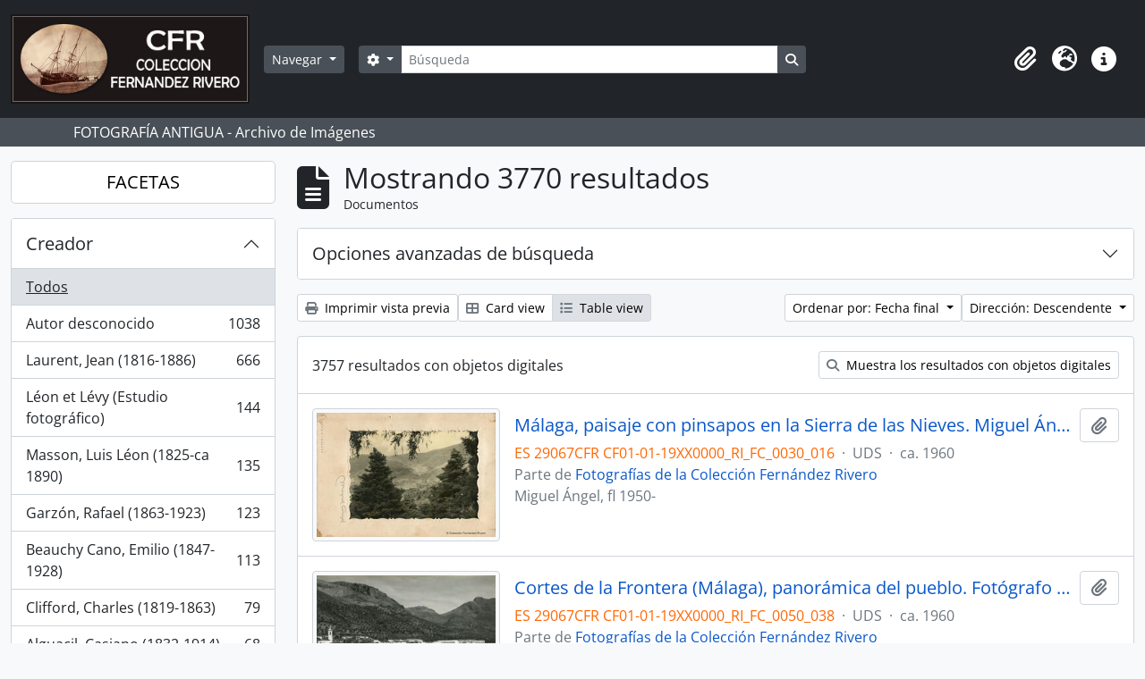

--- FILE ---
content_type: text/html; charset=utf-8
request_url: https://archivocti.uma.es/atom/index.php/informationobject/browse?sort=endDate&sf_culture=es&sortDir=desc&view=table&limit=15&topLod=0
body_size: 100945
content:
<!DOCTYPE html>
<html lang="es" dir="ltr">
  <head>
    <meta charset="utf-8">
    <meta name="viewport" content="width=device-width, initial-scale=1">
    <title>Information object browse - Colección Fernández Rivero</title>
        <link rel="shortcut icon" href="/atom/favicon.ico">
    <script defer src="/dist/js/vendor.bundle.1697f26639ee588df9ee.js"></script><script defer src="/dist/js/arDominionB5Plugin.bundle.0ac68e6c1a63c312687f.js"></script><link href="/dist/css/arDominionB5Plugin.bundle.33b8488ae3d60e127786.css" rel="stylesheet">
      </head>
  <body class="d-flex flex-column min-vh-100 informationobject browse">
        <div class="visually-hidden-focusable p-3 border-bottom">
  <a class="btn btn-sm btn-secondary" href="#main-column">
    Skip to main content  </a>
</div>
    



<header id="top-bar" class="navbar navbar-expand-lg navbar-dark bg-dark" role="navigation" aria-label="Main navigation">
  <div class="container-fluid">
          <a class="navbar-brand d-flex flex-wrap flex-lg-nowrap align-items-center py-0 me-0" href="/atom/index.php/" title="Inicio" rel="home">
                  <img alt="AtoM logo" class="d-inline-block my-2 me-3" height="100" src="/atom/plugins/arDominionB5Plugin/images/logo.png" />                      </a>
        <button class="navbar-toggler atom-btn-secondary my-2 me-1 px-1" type="button" data-bs-toggle="collapse" data-bs-target="#navbar-content" aria-controls="navbar-content" aria-expanded="false">
      <i 
        class="fas fa-2x fa-fw fa-bars" 
        data-bs-toggle="tooltip"
        data-bs-placement="bottom"
        title="Toggle navigation"
        aria-hidden="true">
      </i>
      <span class="visually-hidden">Toggle navigation</span>
    </button>
    <div class="collapse navbar-collapse flex-wrap justify-content-end me-1" id="navbar-content">
      <div class="d-flex flex-wrap flex-lg-nowrap flex-grow-1">
        <div class="dropdown my-2 me-3">
  <button class="btn btn-sm atom-btn-secondary dropdown-toggle" type="button" id="browse-menu" data-bs-toggle="dropdown" aria-expanded="false">
    Navegar  </button>
  <ul class="dropdown-menu mt-2" aria-labelledby="browse-menu">
    <li>
      <h6 class="dropdown-header">
        Navegar      </h6>
    </li>
                  <li id="node_browseInformationObjects">
          <a class="dropdown-item" href="/atom/index.php/informationobject/browse" title="Fotografías">Fotografías</a>        </li>
                        <li id="node_browseActors">
          <a class="dropdown-item" href="/atom/index.php/actor/browse" title="Personas / Familias / Organizaciones">Personas / Familias / Organizaciones</a>        </li>
                        <li id="node_browseSubjects">
          <a class="dropdown-item" href="/atom/index.php/taxonomy/index/id/35" title="Materias">Materias</a>        </li>
                        <li id="node_browsePlaces">
          <a class="dropdown-item" href="/atom/index.php/taxonomy/index/id/42" title="Lugares">Lugares</a>        </li>
                        <li id="node_browseDigitalObjects">
          <a class="dropdown-item" href="/atom/index.php/informationobject/browse?view=card&amp;onlyMedia=1&amp;topLod=0" title="Objetos digitales">Objetos digitales</a>        </li>
                        <li id="node_browseRepositories">
          <a class="dropdown-item" href="/atom/index.php/repository/browse" title="Archivo">Archivo</a>        </li>
                        <li id="node_browseFunctions">
          <a class="dropdown-item" href="/atom/index.php/function/browse" title="Funciones">Funciones</a>        </li>
                        <li id="node_browseAlbums">
          <a class="dropdown-item" href="/atom/index.php/informationobject/browse?levels=241&amp;topLod=0&amp;sort=referenceCode&amp;sortDir=asc" title="Álbumes / agrupaciones">Álbumes / agrupaciones</a>        </li>
            </ul>
</div>
        <form
  id="search-box"
  class="d-flex flex-grow-1 my-2"
  role="search"
  action="/atom/index.php/informationobject/browse">
  <h2 class="visually-hidden">Búsqueda</h2>
  <input type="hidden" name="topLod" value="0">
  <input type="hidden" name="sort" value="relevance">
  <div class="input-group flex-nowrap">
    <button
      id="search-box-options"
      class="btn btn-sm atom-btn-secondary dropdown-toggle"
      type="button"
      data-bs-toggle="dropdown"
      data-bs-auto-close="outside"
      aria-expanded="false">
      <i class="fas fa-cog" aria-hidden="true"></i>
      <span class="visually-hidden">Search options</span>
    </button>
    <div class="dropdown-menu mt-2" aria-labelledby="search-box-options">
              <div class="px-3 py-2">
          <div class="form-check">
            <input
              class="form-check-input"
              type="radio"
              name="repos"
              id="search-realm-global"
              checked
              value>
            <label class="form-check-label" for="search-realm-global">
              Búsqueda global            </label>
          </div>
                            </div>
        <div class="dropdown-divider"></div>
            <a class="dropdown-item" href="/atom/index.php/informationobject/browse?showAdvanced=1&topLod=0">
        Búsqueda avanzada      </a>
    </div>
    <input
      id="search-box-input"
      class="form-control form-control-sm dropdown-toggle"
      type="search"
      name="query"
      autocomplete="off"
      value=""
      placeholder="Búsqueda"
      data-url="/atom/index.php/search/autocomplete"
      data-bs-toggle="dropdown"
      aria-label="Búsqueda"
      aria-expanded="false">
    <ul id="search-box-results" class="dropdown-menu mt-2" aria-labelledby="search-box-input"></ul>
    <button class="btn btn-sm atom-btn-secondary" type="submit">
      <i class="fas fa-search" aria-hidden="true"></i>
      <span class="visually-hidden">Search in browse page</span>
    </button>
  </div>
</form>
      </div>
      <div class="d-flex flex-nowrap flex-column flex-lg-row align-items-strech align-items-lg-center">
        <ul class="navbar-nav mx-lg-2">
                    <li class="nav-item dropdown d-flex flex-column">
  <a
    class="nav-link dropdown-toggle d-flex align-items-center p-0"
    href="#"
    id="clipboard-menu"
    role="button"
    data-bs-toggle="dropdown"
    aria-expanded="false"
    data-total-count-label="registros añadidos"
    data-alert-close="Cerrar"
    data-load-alert-message="There was an error loading the clipboard content."
    data-export-alert-message="The clipboard is empty for this entity type."
    data-export-check-url="/atom/index.php/clipboard/exportCheck"
    data-delete-alert-message="Nota: los elementos del portapapeles no seleccionados en esta página se eliminarán del portapapeles cuando se actualice la página. Puede volver a seleccionarlos ahora o recargar la página para eliminarlos por completo. El uso de los botones de ordenación o de vista previa de impresión también provocará una recarga de la página - así que ¡se perderá todo lo que no esté seleccionado en ese momento!">
    <i
      class="fas fa-2x fa-fw fa-paperclip px-0 px-lg-2 py-2"
      data-bs-toggle="tooltip"
      data-bs-placement="bottom"
      data-bs-custom-class="d-none d-lg-block"
      title="Portapapeles"
      aria-hidden="true">
    </i>
    <span class="d-lg-none mx-1" aria-hidden="true">
      Portapapeles    </span>
    <span class="visually-hidden">
      Portapapeles    </span>
  </a>
  <ul class="dropdown-menu dropdown-menu-end mb-2" aria-labelledby="clipboard-menu">
    <li>
      <h6 class="dropdown-header">
        Portapapeles      </h6>
    </li>
    <li class="text-muted text-nowrap px-3 pb-2">
      <span
        id="counts-block"
        data-information-object-label="Documentos"
        data-actor-object-label="Registro de autoridad"
        data-repository-object-label="Institución archivística">
      </span>
    </li>
                  <li id="node_clearClipboard">
          <a class="dropdown-item" href="/atom/index.php/" title="Borrar selección">Borrar selección</a>        </li>
                        <li id="node_goToClipboard">
          <a class="dropdown-item" href="/atom/index.php/clipboard/view" title="Ir al portapapeles">Ir al portapapeles</a>        </li>
                        <li id="node_loadClipboard">
          <a class="dropdown-item" href="/atom/index.php/clipboard/load" title="Cargar portapapeles">Cargar portapapeles</a>        </li>
                        <li id="node_saveClipboard">
          <a class="dropdown-item" href="/atom/index.php/clipboard/save" title="Save clipboard">Save clipboard</a>        </li>
            </ul>
</li>
                      <li class="nav-item dropdown d-flex flex-column">
  <a
    class="nav-link dropdown-toggle d-flex align-items-center p-0"
    href="#"
    id="language-menu"
    role="button"
    data-bs-toggle="dropdown"
    aria-expanded="false">
    <i
      class="fas fa-2x fa-fw fa-globe-europe px-0 px-lg-2 py-2"
      data-bs-toggle="tooltip"
      data-bs-placement="bottom"
      data-bs-custom-class="d-none d-lg-block"
      title="Idioma"
      aria-hidden="true">
    </i>
    <span class="d-lg-none mx-1" aria-hidden="true">
      Idioma    </span>
    <span class="visually-hidden">
      Idioma    </span>  
  </a>
  <ul class="dropdown-menu dropdown-menu-end mb-2" aria-labelledby="language-menu">
    <li>
      <h6 class="dropdown-header">
        Idioma      </h6>
    </li>
          <li>
        <a class="dropdown-item" href="/atom/index.php/informationobject/browse?sf_culture=en&amp;sort=endDate&amp;sortDir=desc&amp;view=table&amp;limit=15&amp;topLod=0" title="English">English</a>      </li>
          <li>
        <a class="dropdown-item" href="/atom/index.php/informationobject/browse?sf_culture=es&amp;sort=endDate&amp;sortDir=desc&amp;view=table&amp;limit=15&amp;topLod=0" title="Español">Español</a>      </li>
      </ul>
</li>
                    <li class="nav-item dropdown d-flex flex-column">
  <a
    class="nav-link dropdown-toggle d-flex align-items-center p-0"
    href="#"
    id="quick-links-menu"
    role="button"
    data-bs-toggle="dropdown"
    aria-expanded="false">
    <i
      class="fas fa-2x fa-fw fa-info-circle px-0 px-lg-2 py-2"
      data-bs-toggle="tooltip"
      data-bs-placement="bottom"
      data-bs-custom-class="d-none d-lg-block"
      title="Enlaces rápidos"
      aria-hidden="true">
    </i>
    <span class="d-lg-none mx-1" aria-hidden="true">
      Enlaces rápidos    </span> 
    <span class="visually-hidden">
      Enlaces rápidos    </span>
  </a>
  <ul class="dropdown-menu dropdown-menu-end mb-2" aria-labelledby="quick-links-menu">
    <li>
      <h6 class="dropdown-header">
        Enlaces rápidos      </h6>
    </li>
                  <li id="node_help">
          <a class="dropdown-item" href="http://docs.accesstomemory.org/" title="Ayuda">Ayuda</a>        </li>
            </ul>
</li>
        </ul>
              </div>
    </div>
  </div>
</header>

  <div class="bg-secondary text-white">
    <div class="container-xl py-1">
      FOTOGRAFÍA ANTIGUA - Archivo de Imágenes    </div>
  </div>
    
<div id="wrapper" class="container-xxl pt-3 flex-grow-1">
            <div class="row">
    <div id="sidebar" class="col-md-3">
      
    <h2 class="d-grid">
      <button
        class="btn btn-lg atom-btn-white collapsed text-wrap"
        type="button"
        data-bs-toggle="collapse"
        data-bs-target="#collapse-aggregations"
        aria-expanded="false"
        aria-controls="collapse-aggregations">
        FACETAS      </button>
    </h2>

    <div class="collapse" id="collapse-aggregations">

      
        
        
                      
      

<div class="accordion mb-3">
  <div class="accordion-item aggregation">
    <h2 class="accordion-header" id="heading-creators">
      <button
        class="accordion-button collapsed"
        type="button"
        data-bs-toggle="collapse"
        data-bs-target="#collapse-creators"
        aria-expanded="false"
        aria-controls="collapse-creators">
        Creador      </button>
    </h2>
    <div
      id="collapse-creators"
      class="accordion-collapse collapse list-group list-group-flush"
      aria-labelledby="heading-creators">
      
              <a class="list-group-item list-group-item-action d-flex justify-content-between align-items-center active text-decoration-underline" href="/atom/index.php/informationobject/browse?sort=endDate&amp;sf_culture=es&amp;sortDir=desc&amp;view=table&amp;limit=15&amp;topLod=0" title="Todos">Todos</a>          
              
        <a class="list-group-item list-group-item-action d-flex justify-content-between align-items-center text-break" href="/atom/index.php/informationobject/browse?creators=1059&amp;sort=endDate&amp;sf_culture=es&amp;sortDir=desc&amp;view=table&amp;limit=15&amp;topLod=0" title="Autor desconocido, 1038 resultados1038">Autor desconocido<span class="visually-hidden">, 1038 resultados</span><span aria-hidden="true" class="ms-3 text-nowrap">1038</span></a>              
        <a class="list-group-item list-group-item-action d-flex justify-content-between align-items-center text-break" href="/atom/index.php/informationobject/browse?creators=495&amp;sort=endDate&amp;sf_culture=es&amp;sortDir=desc&amp;view=table&amp;limit=15&amp;topLod=0" title="Laurent, Jean (1816-1886), 666 resultados666">Laurent, Jean (1816-1886)<span class="visually-hidden">, 666 resultados</span><span aria-hidden="true" class="ms-3 text-nowrap">666</span></a>              
        <a class="list-group-item list-group-item-action d-flex justify-content-between align-items-center text-break" href="/atom/index.php/informationobject/browse?creators=513&amp;sort=endDate&amp;sf_culture=es&amp;sortDir=desc&amp;view=table&amp;limit=15&amp;topLod=0" title="Léon et Lévy (Estudio fotográfico), 144 resultados144">Léon et Lévy (Estudio fotográfico)<span class="visually-hidden">, 144 resultados</span><span aria-hidden="true" class="ms-3 text-nowrap">144</span></a>              
        <a class="list-group-item list-group-item-action d-flex justify-content-between align-items-center text-break" href="/atom/index.php/informationobject/browse?creators=559&amp;sort=endDate&amp;sf_culture=es&amp;sortDir=desc&amp;view=table&amp;limit=15&amp;topLod=0" title="Masson, Luis Léon (1825-ca 1890), 135 resultados135">Masson, Luis Léon (1825-ca 1890)<span class="visually-hidden">, 135 resultados</span><span aria-hidden="true" class="ms-3 text-nowrap">135</span></a>              
        <a class="list-group-item list-group-item-action d-flex justify-content-between align-items-center text-break" href="/atom/index.php/informationobject/browse?creators=525&amp;sort=endDate&amp;sf_culture=es&amp;sortDir=desc&amp;view=table&amp;limit=15&amp;topLod=0" title="Garzón, Rafael (1863-1923), 123 resultados123">Garzón, Rafael (1863-1923)<span class="visually-hidden">, 123 resultados</span><span aria-hidden="true" class="ms-3 text-nowrap">123</span></a>              
        <a class="list-group-item list-group-item-action d-flex justify-content-between align-items-center text-break" href="/atom/index.php/informationobject/browse?creators=533&amp;sort=endDate&amp;sf_culture=es&amp;sortDir=desc&amp;view=table&amp;limit=15&amp;topLod=0" title="Beauchy Cano, Emilio (1847-1928), 113 resultados113">Beauchy Cano, Emilio (1847-1928)<span class="visually-hidden">, 113 resultados</span><span aria-hidden="true" class="ms-3 text-nowrap">113</span></a>              
        <a class="list-group-item list-group-item-action d-flex justify-content-between align-items-center text-break" href="/atom/index.php/informationobject/browse?creators=510&amp;sort=endDate&amp;sf_culture=es&amp;sortDir=desc&amp;view=table&amp;limit=15&amp;topLod=0" title="Clifford, Charles (1819-1863), 79 resultados79">Clifford, Charles (1819-1863)<span class="visually-hidden">, 79 resultados</span><span aria-hidden="true" class="ms-3 text-nowrap">79</span></a>              
        <a class="list-group-item list-group-item-action d-flex justify-content-between align-items-center text-break" href="/atom/index.php/informationobject/browse?creators=551&amp;sort=endDate&amp;sf_culture=es&amp;sortDir=desc&amp;view=table&amp;limit=15&amp;topLod=0" title="Alguacil, Casiano (1832-1914), 68 resultados68">Alguacil, Casiano (1832-1914)<span class="visually-hidden">, 68 resultados</span><span aria-hidden="true" class="ms-3 text-nowrap">68</span></a>              
        <a class="list-group-item list-group-item-action d-flex justify-content-between align-items-center text-break" href="/atom/index.php/informationobject/browse?creators=2841&amp;sort=endDate&amp;sf_culture=es&amp;sortDir=desc&amp;view=table&amp;limit=15&amp;topLod=0" title="Freyne Reynoso, Manuel (1825-1872), 60 resultados60">Freyne Reynoso, Manuel (1825-1872)<span class="visually-hidden">, 60 resultados</span><span aria-hidden="true" class="ms-3 text-nowrap">60</span></a>              
        <a class="list-group-item list-group-item-action d-flex justify-content-between align-items-center text-break" href="/atom/index.php/informationobject/browse?creators=82970&amp;sort=endDate&amp;sf_culture=es&amp;sortDir=desc&amp;view=table&amp;limit=15&amp;topLod=0" title="Valentín Mendía Fernández (1852-1912), 51 resultados51">Valentín Mendía Fernández (1852-1912)<span class="visually-hidden">, 51 resultados</span><span aria-hidden="true" class="ms-3 text-nowrap">51</span></a>          </div>
  </div>
</div>

      

<div class="accordion mb-3">
  <div class="accordion-item aggregation">
    <h2 class="accordion-header" id="heading-names">
      <button
        class="accordion-button collapsed"
        type="button"
        data-bs-toggle="collapse"
        data-bs-target="#collapse-names"
        aria-expanded="false"
        aria-controls="collapse-names">
        Nombre      </button>
    </h2>
    <div
      id="collapse-names"
      class="accordion-collapse collapse list-group list-group-flush"
      aria-labelledby="heading-names">
      
              <a class="list-group-item list-group-item-action d-flex justify-content-between align-items-center active text-decoration-underline" href="/atom/index.php/informationobject/browse?sort=endDate&amp;sf_culture=es&amp;sortDir=desc&amp;view=table&amp;limit=15&amp;topLod=0" title="Todos">Todos</a>          
              
        <a class="list-group-item list-group-item-action d-flex justify-content-between align-items-center text-break" href="/atom/index.php/informationobject/browse?names=55789&amp;sort=endDate&amp;sf_culture=es&amp;sortDir=desc&amp;view=table&amp;limit=15&amp;topLod=0" title="Alhambra (Granada), 227 resultados227">Alhambra (Granada)<span class="visually-hidden">, 227 resultados</span><span aria-hidden="true" class="ms-3 text-nowrap">227</span></a>              
        <a class="list-group-item list-group-item-action d-flex justify-content-between align-items-center text-break" href="/atom/index.php/informationobject/browse?names=55353&amp;sort=endDate&amp;sf_culture=es&amp;sortDir=desc&amp;view=table&amp;limit=15&amp;topLod=0" title="Alcázar de Sevilla, 136 resultados136">Alcázar de Sevilla<span class="visually-hidden">, 136 resultados</span><span aria-hidden="true" class="ms-3 text-nowrap">136</span></a>              
        <a class="list-group-item list-group-item-action d-flex justify-content-between align-items-center text-break" href="/atom/index.php/informationobject/browse?names=6151&amp;sort=endDate&amp;sf_culture=es&amp;sortDir=desc&amp;view=table&amp;limit=15&amp;topLod=0" title="Virgen María -- Advocaciones, 87 resultados87">Virgen María -- Advocaciones<span class="visually-hidden">, 87 resultados</span><span aria-hidden="true" class="ms-3 text-nowrap">87</span></a>              
        <a class="list-group-item list-group-item-action d-flex justify-content-between align-items-center text-break" href="/atom/index.php/informationobject/browse?names=63552&amp;sort=endDate&amp;sf_culture=es&amp;sortDir=desc&amp;view=table&amp;limit=15&amp;topLod=0" title="Catedral de Málaga, 76 resultados76">Catedral de Málaga<span class="visually-hidden">, 76 resultados</span><span aria-hidden="true" class="ms-3 text-nowrap">76</span></a>              
        <a class="list-group-item list-group-item-action d-flex justify-content-between align-items-center text-break" href="/atom/index.php/informationobject/browse?names=10058&amp;sort=endDate&amp;sf_culture=es&amp;sortDir=desc&amp;view=table&amp;limit=15&amp;topLod=0" title="Jesucristo, 56 resultados56">Jesucristo<span class="visually-hidden">, 56 resultados</span><span aria-hidden="true" class="ms-3 text-nowrap">56</span></a>              
        <a class="list-group-item list-group-item-action d-flex justify-content-between align-items-center text-break" href="/atom/index.php/informationobject/browse?names=54044&amp;sort=endDate&amp;sf_culture=es&amp;sortDir=desc&amp;view=table&amp;limit=15&amp;topLod=0" title="Catedral Primada de Toledo, 53 resultados53">Catedral Primada de Toledo<span class="visually-hidden">, 53 resultados</span><span aria-hidden="true" class="ms-3 text-nowrap">53</span></a>              
        <a class="list-group-item list-group-item-action d-flex justify-content-between align-items-center text-break" href="/atom/index.php/informationobject/browse?names=54165&amp;sort=endDate&amp;sf_culture=es&amp;sortDir=desc&amp;view=table&amp;limit=15&amp;topLod=0" title="Catedral de Burgos, 48 resultados48">Catedral de Burgos<span class="visually-hidden">, 48 resultados</span><span aria-hidden="true" class="ms-3 text-nowrap">48</span></a>              
        <a class="list-group-item list-group-item-action d-flex justify-content-between align-items-center text-break" href="/atom/index.php/informationobject/browse?names=54467&amp;sort=endDate&amp;sf_culture=es&amp;sortDir=desc&amp;view=table&amp;limit=15&amp;topLod=0" title="Casa de Pilatos (Sevilla), 48 resultados48">Casa de Pilatos (Sevilla)<span class="visually-hidden">, 48 resultados</span><span aria-hidden="true" class="ms-3 text-nowrap">48</span></a>              
        <a class="list-group-item list-group-item-action d-flex justify-content-between align-items-center text-break" href="/atom/index.php/informationobject/browse?names=55143&amp;sort=endDate&amp;sf_culture=es&amp;sortDir=desc&amp;view=table&amp;limit=15&amp;topLod=0" title="Palacio de San Telmo (Sevilla), 37 resultados37">Palacio de San Telmo (Sevilla)<span class="visually-hidden">, 37 resultados</span><span aria-hidden="true" class="ms-3 text-nowrap">37</span></a>              
        <a class="list-group-item list-group-item-action d-flex justify-content-between align-items-center text-break" href="/atom/index.php/informationobject/browse?names=6122&amp;sort=endDate&amp;sf_culture=es&amp;sortDir=desc&amp;view=table&amp;limit=15&amp;topLod=0" title="Murillo, Bartolomé Esteban (1617-1682), 36 resultados36">Murillo, Bartolomé Esteban (1617-1682)<span class="visually-hidden">, 36 resultados</span><span aria-hidden="true" class="ms-3 text-nowrap">36</span></a>          </div>
  </div>
</div>

      

<div class="accordion mb-3">
  <div class="accordion-item aggregation">
    <h2 class="accordion-header" id="heading-places">
      <button
        class="accordion-button collapsed"
        type="button"
        data-bs-toggle="collapse"
        data-bs-target="#collapse-places"
        aria-expanded="false"
        aria-controls="collapse-places">
        Lugar      </button>
    </h2>
    <div
      id="collapse-places"
      class="accordion-collapse collapse list-group list-group-flush"
      aria-labelledby="heading-places">
      
              <a class="list-group-item list-group-item-action d-flex justify-content-between align-items-center active text-decoration-underline" href="/atom/index.php/informationobject/browse?sort=endDate&amp;sf_culture=es&amp;sortDir=desc&amp;view=table&amp;limit=15&amp;topLod=0" title="Todos">Todos</a>          
              
        <a class="list-group-item list-group-item-action d-flex justify-content-between align-items-center text-break" href="/atom/index.php/informationobject/browse?places=701&amp;sort=endDate&amp;sf_culture=es&amp;sortDir=desc&amp;view=table&amp;limit=15&amp;topLod=0" title="España, 3298 resultados3298">España<span class="visually-hidden">, 3298 resultados</span><span aria-hidden="true" class="ms-3 text-nowrap">3298</span></a>              
        <a class="list-group-item list-group-item-action d-flex justify-content-between align-items-center text-break" href="/atom/index.php/informationobject/browse?places=684&amp;sort=endDate&amp;sf_culture=es&amp;sortDir=desc&amp;view=table&amp;limit=15&amp;topLod=0" title="Andalucía, 2064 resultados2064">Andalucía<span class="visually-hidden">, 2064 resultados</span><span aria-hidden="true" class="ms-3 text-nowrap">2064</span></a>              
        <a class="list-group-item list-group-item-action d-flex justify-content-between align-items-center text-break" href="/atom/index.php/informationobject/browse?places=694&amp;sort=endDate&amp;sf_culture=es&amp;sortDir=desc&amp;view=table&amp;limit=15&amp;topLod=0" title="Sevilla, 644 resultados644">Sevilla<span class="visually-hidden">, 644 resultados</span><span aria-hidden="true" class="ms-3 text-nowrap">644</span></a>              
        <a class="list-group-item list-group-item-action d-flex justify-content-between align-items-center text-break" href="/atom/index.php/informationobject/browse?places=3080&amp;sort=endDate&amp;sf_culture=es&amp;sortDir=desc&amp;view=table&amp;limit=15&amp;topLod=0" title="Málaga, 610 resultados610">Málaga<span class="visually-hidden">, 610 resultados</span><span aria-hidden="true" class="ms-3 text-nowrap">610</span></a>              
        <a class="list-group-item list-group-item-action d-flex justify-content-between align-items-center text-break" href="/atom/index.php/informationobject/browse?places=691&amp;sort=endDate&amp;sf_culture=es&amp;sortDir=desc&amp;view=table&amp;limit=15&amp;topLod=0" title="Granada, 327 resultados327">Granada<span class="visually-hidden">, 327 resultados</span><span aria-hidden="true" class="ms-3 text-nowrap">327</span></a>              
        <a class="list-group-item list-group-item-action d-flex justify-content-between align-items-center text-break" href="/atom/index.php/informationobject/browse?places=703&amp;sort=endDate&amp;sf_culture=es&amp;sortDir=desc&amp;view=table&amp;limit=15&amp;topLod=0" title="Madrid, 286 resultados286">Madrid<span class="visually-hidden">, 286 resultados</span><span aria-hidden="true" class="ms-3 text-nowrap">286</span></a>              
        <a class="list-group-item list-group-item-action d-flex justify-content-between align-items-center text-break" href="/atom/index.php/informationobject/browse?places=16432&amp;sort=endDate&amp;sf_culture=es&amp;sortDir=desc&amp;view=table&amp;limit=15&amp;topLod=0" title="Europa, 265 resultados265">Europa<span class="visually-hidden">, 265 resultados</span><span aria-hidden="true" class="ms-3 text-nowrap">265</span></a>              
        <a class="list-group-item list-group-item-action d-flex justify-content-between align-items-center text-break" href="/atom/index.php/informationobject/browse?places=700&amp;sort=endDate&amp;sf_culture=es&amp;sortDir=desc&amp;view=table&amp;limit=15&amp;topLod=0" title="Cataluña, 208 resultados208">Cataluña<span class="visually-hidden">, 208 resultados</span><span aria-hidden="true" class="ms-3 text-nowrap">208</span></a>              
        <a class="list-group-item list-group-item-action d-flex justify-content-between align-items-center text-break" href="/atom/index.php/informationobject/browse?places=713&amp;sort=endDate&amp;sf_culture=es&amp;sortDir=desc&amp;view=table&amp;limit=15&amp;topLod=0" title="Castilla-La Mancha, 178 resultados178">Castilla-La Mancha<span class="visually-hidden">, 178 resultados</span><span aria-hidden="true" class="ms-3 text-nowrap">178</span></a>              
        <a class="list-group-item list-group-item-action d-flex justify-content-between align-items-center text-break" href="/atom/index.php/informationobject/browse?places=719&amp;sort=endDate&amp;sf_culture=es&amp;sortDir=desc&amp;view=table&amp;limit=15&amp;topLod=0" title="Castilla-León, 176 resultados176">Castilla-León<span class="visually-hidden">, 176 resultados</span><span aria-hidden="true" class="ms-3 text-nowrap">176</span></a>          </div>
  </div>
</div>

      

<div class="accordion mb-3">
  <div class="accordion-item aggregation">
    <h2 class="accordion-header" id="heading-subjects">
      <button
        class="accordion-button collapsed"
        type="button"
        data-bs-toggle="collapse"
        data-bs-target="#collapse-subjects"
        aria-expanded="false"
        aria-controls="collapse-subjects">
        Materia      </button>
    </h2>
    <div
      id="collapse-subjects"
      class="accordion-collapse collapse list-group list-group-flush"
      aria-labelledby="heading-subjects">
      
              <a class="list-group-item list-group-item-action d-flex justify-content-between align-items-center active text-decoration-underline" href="/atom/index.php/informationobject/browse?sort=endDate&amp;sf_culture=es&amp;sortDir=desc&amp;view=table&amp;limit=15&amp;topLod=0" title="Todos">Todos</a>          
              
        <a class="list-group-item list-group-item-action d-flex justify-content-between align-items-center text-break" href="/atom/index.php/informationobject/browse?subjects=858&amp;sort=endDate&amp;sf_culture=es&amp;sortDir=desc&amp;view=table&amp;limit=15&amp;topLod=0" title="Monumentos, 862 resultados862">Monumentos<span class="visually-hidden">, 862 resultados</span><span aria-hidden="true" class="ms-3 text-nowrap">862</span></a>              
        <a class="list-group-item list-group-item-action d-flex justify-content-between align-items-center text-break" href="/atom/index.php/informationobject/browse?subjects=53974&amp;sort=endDate&amp;sf_culture=es&amp;sortDir=desc&amp;view=table&amp;limit=15&amp;topLod=0" title="Centros de culto, 602 resultados602">Centros de culto<span class="visually-hidden">, 602 resultados</span><span aria-hidden="true" class="ms-3 text-nowrap">602</span></a>              
        <a class="list-group-item list-group-item-action d-flex justify-content-between align-items-center text-break" href="/atom/index.php/informationobject/browse?subjects=656&amp;sort=endDate&amp;sf_culture=es&amp;sortDir=desc&amp;view=table&amp;limit=15&amp;topLod=0" title="Palacios - España, 534 resultados534">Palacios - España<span class="visually-hidden">, 534 resultados</span><span aria-hidden="true" class="ms-3 text-nowrap">534</span></a>              
        <a class="list-group-item list-group-item-action d-flex justify-content-between align-items-center text-break" href="/atom/index.php/informationobject/browse?subjects=69667&amp;sort=endDate&amp;sf_culture=es&amp;sortDir=desc&amp;view=table&amp;limit=15&amp;topLod=0" title="Arte, 507 resultados507">Arte<span class="visually-hidden">, 507 resultados</span><span aria-hidden="true" class="ms-3 text-nowrap">507</span></a>              
        <a class="list-group-item list-group-item-action d-flex justify-content-between align-items-center text-break" href="/atom/index.php/informationobject/browse?subjects=958&amp;sort=endDate&amp;sf_culture=es&amp;sortDir=desc&amp;view=table&amp;limit=15&amp;topLod=0" title="Profesiones y Ocupaciones, 430 resultados430">Profesiones y Ocupaciones<span class="visually-hidden">, 430 resultados</span><span aria-hidden="true" class="ms-3 text-nowrap">430</span></a>              
        <a class="list-group-item list-group-item-action d-flex justify-content-between align-items-center text-break" href="/atom/index.php/informationobject/browse?subjects=54043&amp;sort=endDate&amp;sf_culture=es&amp;sortDir=desc&amp;view=table&amp;limit=15&amp;topLod=0" title="Catedrales, 423 resultados423">Catedrales<span class="visually-hidden">, 423 resultados</span><span aria-hidden="true" class="ms-3 text-nowrap">423</span></a>              
        <a class="list-group-item list-group-item-action d-flex justify-content-between align-items-center text-break" href="/atom/index.php/informationobject/browse?subjects=7414&amp;sort=endDate&amp;sf_culture=es&amp;sortDir=desc&amp;view=table&amp;limit=15&amp;topLod=0" title="Transportes, 266 resultados266">Transportes<span class="visually-hidden">, 266 resultados</span><span aria-hidden="true" class="ms-3 text-nowrap">266</span></a>              
        <a class="list-group-item list-group-item-action d-flex justify-content-between align-items-center text-break" href="/atom/index.php/informationobject/browse?subjects=69669&amp;sort=endDate&amp;sf_culture=es&amp;sortDir=desc&amp;view=table&amp;limit=15&amp;topLod=0" title="Arquitectura, 264 resultados264">Arquitectura<span class="visually-hidden">, 264 resultados</span><span aria-hidden="true" class="ms-3 text-nowrap">264</span></a>              
        <a class="list-group-item list-group-item-action d-flex justify-content-between align-items-center text-break" href="/atom/index.php/informationobject/browse?subjects=7565&amp;sort=endDate&amp;sf_culture=es&amp;sortDir=desc&amp;view=table&amp;limit=15&amp;topLod=0" title="Eventos-tipos, 204 resultados204">Eventos-tipos<span class="visually-hidden">, 204 resultados</span><span aria-hidden="true" class="ms-3 text-nowrap">204</span></a>              
        <a class="list-group-item list-group-item-action d-flex justify-content-between align-items-center text-break" href="/atom/index.php/informationobject/browse?subjects=857&amp;sort=endDate&amp;sf_culture=es&amp;sortDir=desc&amp;view=table&amp;limit=15&amp;topLod=0" title="Alhambra (Granada), 194 resultados194">Alhambra (Granada)<span class="visually-hidden">, 194 resultados</span><span aria-hidden="true" class="ms-3 text-nowrap">194</span></a>          </div>
  </div>
</div>

      

<div class="accordion mb-3">
  <div class="accordion-item aggregation">
    <h2 class="accordion-header" id="heading-genres">
      <button
        class="accordion-button collapsed"
        type="button"
        data-bs-toggle="collapse"
        data-bs-target="#collapse-genres"
        aria-expanded="false"
        aria-controls="collapse-genres">
        Género/forma      </button>
    </h2>
    <div
      id="collapse-genres"
      class="accordion-collapse collapse list-group list-group-flush"
      aria-labelledby="heading-genres">
      
              <a class="list-group-item list-group-item-action d-flex justify-content-between align-items-center active text-decoration-underline" href="/atom/index.php/informationobject/browse?sort=endDate&amp;sf_culture=es&amp;sortDir=desc&amp;view=table&amp;limit=15&amp;topLod=0" title="Todos">Todos</a>          
              
        <a class="list-group-item list-group-item-action d-flex justify-content-between align-items-center text-break" href="/atom/index.php/informationobject/browse?genres=418&amp;sort=endDate&amp;sf_culture=es&amp;sortDir=desc&amp;view=table&amp;limit=15&amp;topLod=0" title="Fotografías, 3751 resultados3751">Fotografías<span class="visually-hidden">, 3751 resultados</span><span aria-hidden="true" class="ms-3 text-nowrap">3751</span></a>              
        <a class="list-group-item list-group-item-action d-flex justify-content-between align-items-center text-break" href="/atom/index.php/informationobject/browse?genres=1807&amp;sort=endDate&amp;sf_culture=es&amp;sortDir=desc&amp;view=table&amp;limit=15&amp;topLod=0" title="Positivos a la albúmina, 2878 resultados2878">Positivos a la albúmina<span class="visually-hidden">, 2878 resultados</span><span aria-hidden="true" class="ms-3 text-nowrap">2878</span></a>              
        <a class="list-group-item list-group-item-action d-flex justify-content-between align-items-center text-break" href="/atom/index.php/informationobject/browse?genres=848&amp;sort=endDate&amp;sf_culture=es&amp;sortDir=desc&amp;view=table&amp;limit=15&amp;topLod=0" title="Fotografía topográfica, 2867 resultados2867">Fotografía topográfica<span class="visually-hidden">, 2867 resultados</span><span aria-hidden="true" class="ms-3 text-nowrap">2867</span></a>              
        <a class="list-group-item list-group-item-action d-flex justify-content-between align-items-center text-break" href="/atom/index.php/informationobject/browse?genres=987&amp;sort=endDate&amp;sf_culture=es&amp;sortDir=desc&amp;view=table&amp;limit=15&amp;topLod=0" title="España-siglo XIX, 2322 resultados2322">España-siglo XIX<span class="visually-hidden">, 2322 resultados</span><span aria-hidden="true" class="ms-3 text-nowrap">2322</span></a>              
        <a class="list-group-item list-group-item-action d-flex justify-content-between align-items-center text-break" href="/atom/index.php/informationobject/browse?genres=7224&amp;sort=endDate&amp;sf_culture=es&amp;sortDir=desc&amp;view=table&amp;limit=15&amp;topLod=0" title="Positivos en gelatina de plata, 821 resultados821">Positivos en gelatina de plata<span class="visually-hidden">, 821 resultados</span><span aria-hidden="true" class="ms-3 text-nowrap">821</span></a>              
        <a class="list-group-item list-group-item-action d-flex justify-content-between align-items-center text-break" href="/atom/index.php/informationobject/browse?genres=21331&amp;sort=endDate&amp;sf_culture=es&amp;sortDir=desc&amp;view=table&amp;limit=15&amp;topLod=0" title="Formatos fotográficos, 766 resultados766">Formatos fotográficos<span class="visually-hidden">, 766 resultados</span><span aria-hidden="true" class="ms-3 text-nowrap">766</span></a>              
        <a class="list-group-item list-group-item-action d-flex justify-content-between align-items-center text-break" href="/atom/index.php/informationobject/browse?genres=421&amp;sort=endDate&amp;sf_culture=es&amp;sortDir=desc&amp;view=table&amp;limit=15&amp;topLod=0" title="Retratos, 657 resultados657">Retratos<span class="visually-hidden">, 657 resultados</span><span aria-hidden="true" class="ms-3 text-nowrap">657</span></a>              
        <a class="list-group-item list-group-item-action d-flex justify-content-between align-items-center text-break" href="/atom/index.php/informationobject/browse?genres=21332&amp;sort=endDate&amp;sf_culture=es&amp;sortDir=desc&amp;view=table&amp;limit=15&amp;topLod=0" title="Cartes de visite, 602 resultados602">Cartes de visite<span class="visually-hidden">, 602 resultados</span><span aria-hidden="true" class="ms-3 text-nowrap">602</span></a>              
        <a class="list-group-item list-group-item-action d-flex justify-content-between align-items-center text-break" href="/atom/index.php/informationobject/browse?genres=988&amp;sort=endDate&amp;sf_culture=es&amp;sortDir=desc&amp;view=table&amp;limit=15&amp;topLod=0" title="España-siglo XX, 420 resultados420">España-siglo XX<span class="visually-hidden">, 420 resultados</span><span aria-hidden="true" class="ms-3 text-nowrap">420</span></a>              
        <a class="list-group-item list-group-item-action d-flex justify-content-between align-items-center text-break" href="/atom/index.php/informationobject/browse?genres=965&amp;sort=endDate&amp;sf_culture=es&amp;sortDir=desc&amp;view=table&amp;limit=15&amp;topLod=0" title="Reproducción de obras de arte, 374 resultados374">Reproducción de obras de arte<span class="visually-hidden">, 374 resultados</span><span aria-hidden="true" class="ms-3 text-nowrap">374</span></a>          </div>
  </div>
</div>

      

<div class="accordion mb-3">
  <div class="accordion-item aggregation">
    <h2 class="accordion-header" id="heading-levels">
      <button
        class="accordion-button collapsed"
        type="button"
        data-bs-toggle="collapse"
        data-bs-target="#collapse-levels"
        aria-expanded="false"
        aria-controls="collapse-levels">
        Nivel de descripción      </button>
    </h2>
    <div
      id="collapse-levels"
      class="accordion-collapse collapse list-group list-group-flush"
      aria-labelledby="heading-levels">
      
              <a class="list-group-item list-group-item-action d-flex justify-content-between align-items-center active text-decoration-underline" href="/atom/index.php/informationobject/browse?sort=endDate&amp;sf_culture=es&amp;sortDir=desc&amp;view=table&amp;limit=15&amp;topLod=0" title="Todos">Todos</a>          
              
        <a class="list-group-item list-group-item-action d-flex justify-content-between align-items-center text-break" href="/atom/index.php/informationobject/browse?levels=242&amp;sort=endDate&amp;sf_culture=es&amp;sortDir=desc&amp;view=table&amp;limit=15&amp;topLod=0" title="UDS, 3741 resultados3741">UDS<span class="visually-hidden">, 3741 resultados</span><span aria-hidden="true" class="ms-3 text-nowrap">3741</span></a>              
        <a class="list-group-item list-group-item-action d-flex justify-content-between align-items-center text-break" href="/atom/index.php/informationobject/browse?levels=241&amp;sort=endDate&amp;sf_culture=es&amp;sortDir=desc&amp;view=table&amp;limit=15&amp;topLod=0" title="UDC, 27 resultados27">UDC<span class="visually-hidden">, 27 resultados</span><span aria-hidden="true" class="ms-3 text-nowrap">27</span></a>              
        <a class="list-group-item list-group-item-action d-flex justify-content-between align-items-center text-break" href="/atom/index.php/informationobject/browse?levels=238&amp;sort=endDate&amp;sf_culture=es&amp;sortDir=desc&amp;view=table&amp;limit=15&amp;topLod=0" title="Colección, 1 resultados1">Colección<span class="visually-hidden">, 1 resultados</span><span aria-hidden="true" class="ms-3 text-nowrap">1</span></a>          </div>
  </div>
</div>

        
    </div>

      </div>
    <div id="main-column" role="main" class="col-md-9">
        
  <div class="multiline-header d-flex align-items-center mb-3">
    <i class="fas fa-3x fa-file-alt me-3" aria-hidden="true"></i>
    <div class="d-flex flex-column">
      <h1 class="mb-0" aria-describedby="heading-label">
                  Mostrando 3770 resultados              </h1>
      <span class="small" id="heading-label">
        Documentos      </span>
    </div>
  </div>
        <div class="d-flex flex-wrap gap-2">
    
                                    </div>

      
  <div class="accordion mb-3 adv-search" role="search">
  <div class="accordion-item">
    <h2 class="accordion-header" id="heading-adv-search">
      <button class="accordion-button collapsed" type="button" data-bs-toggle="collapse" data-bs-target="#collapse-adv-search" aria-expanded="false" aria-controls="collapse-adv-search" data-cy="advanced-search-toggle">
        Opciones avanzadas de búsqueda      </button>
    </h2>
    <div id="collapse-adv-search" class="accordion-collapse collapse" aria-labelledby="heading-adv-search">
      <div class="accordion-body">
        <form name="advanced-search-form" method="get" action="/atom/index.php/informationobject/browse">
                      <input type="hidden" name="sort" value="endDate"/>
                      <input type="hidden" name="view" value="table"/>
          
          <h5>Encontrar resultados con :</h5>

          <div class="criteria mb-4">

            
              
            
            
            <div class="criterion row align-items-center">

              <div class="col-xl-auto mb-3 adv-search-boolean">
                <select class="form-select" name="so0">
                  <option value="and">y</option>
                  <option value="or">o</option>
                  <option value="not">no</option>
                </select>
              </div>

              <div class="col-xl-auto flex-grow-1 mb-3">
                <input class="form-control" type="text" aria-label="Búsqueda" placeholder="Búsqueda" name="sq0">
              </div>

              <div class="col-xl-auto mb-3 text-center">
                <span class="form-text">en</span>
              </div>

              <div class="col-xl-auto mb-3">
                <select class="form-select" name="sf0">
                                      <option value="">
                      Cualquier campo                    </option>
                                      <option value="title">
                      Título                    </option>
                                      <option value="archivalHistory">
                      Historia archivística                    </option>
                                      <option value="scopeAndContent">
                      Alcance y contenido                    </option>
                                      <option value="extentAndMedium">
                      Volumen y soporte                    </option>
                                      <option value="subject">
                      Puntos de acceso por materia                    </option>
                                      <option value="name">
                      Puntos de acceso por autoridad                    </option>
                                      <option value="place">
                      Puntos de acceso por lugar                    </option>
                                      <option value="genre">
                      Tipo de puntos de acceso                    </option>
                                      <option value="identifier">
                      Identificador                    </option>
                                      <option value="referenceCode">
                      Código de referencia                    </option>
                                      <option value="digitalObjectTranscript">
                      Texto del objeto digital                    </option>
                                      <option value="creator">
                      Creador                    </option>
                                      <option value="findingAidTranscript">
                      Texto de catálogo                    </option>
                                      <option value="allExceptFindingAidTranscript">
                      Cualquier campo excepto el texto de catálogo                    </option>
                                  </select>
              </div>

              <div class="col-xl-auto mb-3">
                <a href="#" class="d-none d-xl-block delete-criterion" aria-label="Delete criterion">
                  <i aria-hidden="true" class="fas fa-times text-muted"></i>
                </a>
                <a href="#" class="d-xl-none delete-criterion btn btn-outline-danger w-100 mb-3">
                  Delete criterion                </a>
              </div>

            </div>

            <div class="add-new-criteria mb-3">
              <a id="add-criterion-dropdown-menu" class="btn atom-btn-white dropdown-toggle" href="#" role="button" data-bs-toggle="dropdown" aria-expanded="false">Añadir nuevo criterio</a>
              <ul class="dropdown-menu mt-2" aria-labelledby="add-criterion-dropdown-menu">
                <li><a class="dropdown-item" href="#" id="add-criterion-and">Y</a></li>
                <li><a class="dropdown-item" href="#" id="add-criterion-or">O</a></li>
                <li><a class="dropdown-item" href="#" id="add-criterion-not">No</a></li>
              </ul>
            </div>

          </div>

          <h5>Limitar resultados por :</h5>

          <div class="criteria mb-4">

                          <div class="mb-3"><label class="form-label" for="repos">Institución archivística</label><select name="repos" class="form-select" id="repos">
<option value="" selected="selected"></option>
<option value="977">Colección Fernández Rivero, Málaga, España.</option>
</select></div>            
            <div class="mb-3"><label class="form-label" for="collection">Descripción raíz</label><select name="collection" class="form-autocomplete form-control" id="collection">

</select><input class="list" type="hidden" value="/atom/index.php/informationobject/autocomplete?parent=1&filterDrafts=1"></div>
          </div>

          <h5>Filtrar resultados por :</h5>

          <div class="criteria mb-4">

            <div class="row">

              
              <div class="col-md-4">
                <div class="mb-3"><label class="form-label" for="levels">Nivel de descripción</label><select name="levels" class="form-select" id="levels">
<option value="" selected="selected"></option>
<option value="238">Colección</option>
<option value="236">Fondo</option>
<option value="299">Parte</option>
<option value="434">Record group</option>
<option value="239">Serie</option>
<option value="237">Subfondo</option>
<option value="240">Subserie</option>
<option value="241">UDC</option>
<option value="242">UDS</option>
</select></div>              </div>
              

              <div class="col-md-4">
                <div class="mb-3"><label class="form-label" for="onlyMedia">Objeto digital disponibles</label><select name="onlyMedia" class="form-select" id="onlyMedia">
<option value="" selected="selected"></option>
<option value="1">Sí</option>
<option value="0">No</option>
</select></div>              </div>

                              <div class="col-md-4">
                  <div class="mb-3"><label class="form-label" for="findingAidStatus">Instrumento de descripción</label><select name="findingAidStatus" class="form-select" id="findingAidStatus">
<option value="" selected="selected"></option>
<option value="yes">Sí</option>
<option value="no">No</option>
<option value="generated">Generado</option>
<option value="uploaded">Cargado</option>
</select></div>                </div>
              
            </div>

            <div class="row">

                              <div class="col-md-6">
                  <div class="mb-3"><label class="form-label" for="copyrightStatus">Régimen de derechos de autor</label><select name="copyrightStatus" class="form-select" id="copyrightStatus">
<option value="" selected="selected"></option>
<option value="350">Bajo derechos de autor</option>
<option value="352">Desconocido</option>
<option value="351">Dominio público</option>
</select></div>                </div>
              
                              <div class="col-md-6">
                  <div class="mb-3"><label class="form-label" for="materialType">Tipo general de material</label><select name="materialType" class="form-select" id="materialType">
<option value="" selected="selected"></option>
<option value="276">Dibujo arquitectónico</option>
<option value="284">Dibujo técnico</option>
<option value="282">Documento filatélico</option>
<option value="285">Documento textual</option>
<option value="277">Material cartográfico</option>
<option value="278">Material gráfico</option>
<option value="279">Moviendo imágenes</option>
<option value="281">Objeto</option>
<option value="283">Registro sonoro</option>
<option value="280">Soportes múltiples</option>
</select></div>                </div>
              
              <fieldset class="col-12">
                <legend class="visually-hidden">Top-level description filter</legend>
                <div class="d-grid d-sm-block">
                  <div class="form-check d-inline-block me-2">
                    <input class="form-check-input" type="radio" name="topLod" id="adv-search-top-lod-1" value="1" >
                    <label class="form-check-label" for="adv-search-top-lod-1">Descripciones de máximo nivel</label>
                  </div>
                  <div class="form-check d-inline-block">
                    <input class="form-check-input" type="radio" name="topLod" id="adv-search-top-lod-0" value="0" checked>
                    <label class="form-check-label" for="adv-search-top-lod-0">Todas las descripciones</label>
                  </div>
                </div>
              </fieldset>

            </div>

          </div>

          <h5>Filtrar por rango de fecha :</h5>

          <div class="criteria row mb-2">

            <div class="col-md-4 start-date">
              <div class="mb-3"><label class="form-label" for="startDate">Inicio</label><input placeholder="YYYY-MM-DD" type="date" name="startDate" class="form-control" id="startDate" /></div>            </div>

            <div class="col-md-4 end-date">
              <div class="mb-3"><label class="form-label" for="endDate">Fin</label><input placeholder="YYYY-MM-DD" type="date" name="endDate" class="form-control" id="endDate" /></div>            </div>

            <fieldset class="col-md-4 date-type">
              <legend class="fs-6">
                <span>Resultados</span>
                <button
                  type="button"
                  class="btn btn-link mb-1"
                  data-bs-toggle="tooltip"
                  data-bs-placement="auto"
                  title='Use these options to specify how the date range returns results. "Exact" means that the start and end dates of descriptions returned must fall entirely within the date range entered. "Overlapping" means that any description whose start or end dates touch or overlap the target date range will be returned.'>
                  <i aria-hidden="true" class="fas fa-question-circle text-muted"></i>
                </button>
              </legend>
              <div class="d-grid d-sm-block">
                <div class="form-check d-inline-block me-2">
                  <input class="form-check-input" type="radio" name="rangeType" id="adv-search-date-range-inclusive" value="inclusive" checked>
                  <label class="form-check-label" for="adv-search-date-range-inclusive">Superposición</label>
                </div>
                <div class="form-check d-inline-block">
                  <input class="form-check-input" type="radio" name="rangeType" id="adv-search-date-range-exact" value="exact" >
                  <label class="form-check-label" for="adv-search-date-range-exact">Exacto</label>
                </div>
              </div>
            </fieldset>

          </div>

          <ul class="actions mb-1 nav gap-2 justify-content-center">
            <li><input type="button" class="btn atom-btn-outline-light reset" value="Reiniciar"></li>
            <li><input type="submit" class="btn atom-btn-outline-light" value="Búsqueda"></li>
          </ul>

        </form>
      </div>
    </div>
  </div>
</div>

  
    <div class="d-flex flex-wrap gap-2 mb-3">
      <a
  class="btn btn-sm atom-btn-white"
  href="/atom/index.php/informationobject/browse?sort=endDate&sf_culture=es&sortDir=desc&view=table&limit=15&topLod=0&media=print">
  <i class="fas fa-print me-1" aria-hidden="true"></i>
  Imprimir vista previa</a>

      
      
      <div class="btn-group btn-group-sm" role="group" aria-label="View options">
  <a
    class="btn atom-btn-white text-wrap"
        href="/atom/index.php/informationobject/browse?view=card&sort=endDate&sf_culture=es&sortDir=desc&limit=15&topLod=0">
    <i class="fas fa-th-large me-1" aria-hidden="true"></i>
    Card view  </a>
  <a
    class="btn atom-btn-white text-wrap active"
    aria-current="page"    href="/atom/index.php/informationobject/browse?view=table&sort=endDate&sf_culture=es&sortDir=desc&limit=15&topLod=0">
    <i class="fas fa-list me-1" aria-hidden="true"></i>
    Table view  </a>
</div>

      <div class="d-flex flex-wrap gap-2 ms-auto">
        
<div class="dropdown d-inline-block">
  <button class="btn btn-sm atom-btn-white dropdown-toggle text-wrap" type="button" id="sort-button" data-bs-toggle="dropdown" aria-expanded="false">
    Ordenar por: Fecha final  </button>
  <ul class="dropdown-menu dropdown-menu-end mt-2" aria-labelledby="sort-button">
          <li>
        <a
          href="/atom/index.php/informationobject/browse?sort=lastUpdated&sf_culture=es&sortDir=desc&view=table&limit=15&topLod=0"
          class="dropdown-item">
          Fecha modificada        </a>
      </li>
          <li>
        <a
          href="/atom/index.php/informationobject/browse?sort=alphabetic&sf_culture=es&sortDir=desc&view=table&limit=15&topLod=0"
          class="dropdown-item">
          Título        </a>
      </li>
          <li>
        <a
          href="/atom/index.php/informationobject/browse?sort=relevance&sf_culture=es&sortDir=desc&view=table&limit=15&topLod=0"
          class="dropdown-item">
          Relevancia        </a>
      </li>
          <li>
        <a
          href="/atom/index.php/informationobject/browse?sort=identifier&sf_culture=es&sortDir=desc&view=table&limit=15&topLod=0"
          class="dropdown-item">
          Identificador        </a>
      </li>
          <li>
        <a
          href="/atom/index.php/informationobject/browse?sort=referenceCode&sf_culture=es&sortDir=desc&view=table&limit=15&topLod=0"
          class="dropdown-item">
          Código de referencia        </a>
      </li>
          <li>
        <a
          href="/atom/index.php/informationobject/browse?sort=startDate&sf_culture=es&sortDir=desc&view=table&limit=15&topLod=0"
          class="dropdown-item">
          Fecha de inicio        </a>
      </li>
          <li>
        <a
          href="/atom/index.php/informationobject/browse?sort=endDate&sf_culture=es&sortDir=desc&view=table&limit=15&topLod=0"
          class="dropdown-item active">
          Fecha final        </a>
      </li>
      </ul>
</div>


<div class="dropdown d-inline-block">
  <button class="btn btn-sm atom-btn-white dropdown-toggle text-wrap" type="button" id="sortDir-button" data-bs-toggle="dropdown" aria-expanded="false">
    Dirección: Descendente  </button>
  <ul class="dropdown-menu dropdown-menu-end mt-2" aria-labelledby="sortDir-button">
          <li>
        <a
          href="/atom/index.php/informationobject/browse?sortDir=asc&sort=endDate&sf_culture=es&view=table&limit=15&topLod=0"
          class="dropdown-item">
          Ascendente        </a>
      </li>
          <li>
        <a
          href="/atom/index.php/informationobject/browse?sortDir=desc&sort=endDate&sf_culture=es&view=table&limit=15&topLod=0"
          class="dropdown-item active">
          Descendente        </a>
      </li>
      </ul>
</div>
      </div>
    </div>

          <div id="content">
                  <div class="d-grid d-sm-flex gap-2 align-items-center p-3 border-bottom">
            3757 resultados con objetos digitales                                    <a
              class="btn btn-sm atom-btn-white ms-auto text-wrap"
              href="/atom/index.php/informationobject/browse?sort=endDate&sf_culture=es&sortDir=desc&view=table&limit=15&topLod=0&onlyMedia=1">
              <i class="fas fa-search me-1" aria-hidden="true"></i>
              Muestra los resultados con objetos digitales            </a>
          </div>
        
              
<article class="search-result row g-0 p-3 border-bottom">
          <div class="col-12 col-lg-3 pb-2 pb-lg-0 pe-lg-3">
      <a href="/atom/index.php/es-cfr-cf01-19xx0000-ri-fc-0030-016">
        <img alt="Málaga, paisaje con pinsapos en la Sierra de las Nieves. Miguel Ángel." class="img-thumbnail" src="/atom/uploads/r/coleccion-fernandez-rivero-malaga-espana/9/d/8/9d8378b2406129fa4f2936f4e70dd1070e7c2de25d7e93bdd23ca1330e00ad22/CF01__19XX0000_RI_FC_0030_016_142.jpg" />      </a>
    </div>
  
  <div class="col-12 col-lg-9 d-flex flex-column gap-1">
    <div class="d-flex align-items-center gap-2">
      <a class="h5 mb-0 text-truncate" href="/atom/index.php/es-cfr-cf01-19xx0000-ri-fc-0030-016" title="Málaga, paisaje con pinsapos en la Sierra de las Nieves. Miguel Ángel.">Málaga, paisaje con pinsapos en la Sierra de las Nieves. Miguel Ángel.</a>
      <button
  class="btn atom-btn-white ms-auto active-primary clipboard"
  data-clipboard-slug="es-cfr-cf01-19xx0000-ri-fc-0030-016"
  data-clipboard-type="informationObject"
  data-tooltip="true"  data-title="Añadir al portapapeles"
  data-alt-title="Eliminar del portapapeles">
  <i class="fas fa-lg fa-paperclip" aria-hidden="true"></i>
  <span class="visually-hidden">
    Añadir al portapapeles  </span>
</button>
    </div>

    <div class="d-flex flex-column gap-2">
      <div class="d-flex flex-column">
        <div class="d-flex flex-wrap">
                                <span class="text-primary">ES 29067CFR CF01-01-19XX0000_RI_FC_0030_016</span>
                      
                                    <span class="text-muted mx-2"> · </span>
                        <span class="text-muted">
              UDS            </span>
                      
                                                                <span class="text-muted mx-2"> · </span>
                            <span class="text-muted">
                ca. 1960              </span>
                                    
                  </div>

                  <span class="text-muted">
            Parte de            <a href="/atom/index.php/es-cfr-cf01" title="Fotografías de la Colección Fernández Rivero">Fotografías de la Colección Fernández Rivero</a>          </span> 
              </div>

              <span class="text-block d-none">
                  </span>
      
              <span class="text-muted">
          Miguel Ángel, fl 1950-        </span>
          </div>
  </div>
</article>
      
<article class="search-result row g-0 p-3 border-bottom">
          <div class="col-12 col-lg-3 pb-2 pb-lg-0 pe-lg-3">
      <a href="/atom/index.php/es-29067cfr-cf01-01-19xx0000-ri-fc-0050-038">
        <img alt="Cortes de la Frontera (Málaga), panorámica del pueblo. Fotógrafo desconocido." class="img-thumbnail" src="/atom/uploads/r/coleccion-fernandez-rivero-malaga-espana/3/4/0/340b87319174f0cd0f50488ab7417a26f18bc6d2587d300e29d7d1ffb2a749fa/CF01__19XX0000_RI_FC_0050_038_142.jpg" />      </a>
    </div>
  
  <div class="col-12 col-lg-9 d-flex flex-column gap-1">
    <div class="d-flex align-items-center gap-2">
      <a class="h5 mb-0 text-truncate" href="/atom/index.php/es-29067cfr-cf01-01-19xx0000-ri-fc-0050-038" title="Cortes de la Frontera (Málaga), panorámica del pueblo. Fotógrafo desconocido.">Cortes de la Frontera (Málaga), panorámica del pueblo. Fotógrafo desconocido.</a>
      <button
  class="btn atom-btn-white ms-auto active-primary clipboard"
  data-clipboard-slug="es-29067cfr-cf01-01-19xx0000-ri-fc-0050-038"
  data-clipboard-type="informationObject"
  data-tooltip="true"  data-title="Añadir al portapapeles"
  data-alt-title="Eliminar del portapapeles">
  <i class="fas fa-lg fa-paperclip" aria-hidden="true"></i>
  <span class="visually-hidden">
    Añadir al portapapeles  </span>
</button>
    </div>

    <div class="d-flex flex-column gap-2">
      <div class="d-flex flex-column">
        <div class="d-flex flex-wrap">
                                <span class="text-primary">ES 29067CFR CF01-01-19XX0000_RI_FC_0050_038</span>
                      
                                    <span class="text-muted mx-2"> · </span>
                        <span class="text-muted">
              UDS            </span>
                      
                                                                <span class="text-muted mx-2"> · </span>
                            <span class="text-muted">
                ca. 1960              </span>
                                    
                  </div>

                  <span class="text-muted">
            Parte de            <a href="/atom/index.php/es-cfr-cf01" title="Fotografías de la Colección Fernández Rivero">Fotografías de la Colección Fernández Rivero</a>          </span> 
              </div>

              <span class="text-block d-none">
                  </span>
      
              <span class="text-muted">
          Autor desconocido        </span>
          </div>
  </div>
</article>
      
<article class="search-result row g-0 p-3 border-bottom">
          <div class="col-12 col-lg-3 pb-2 pb-lg-0 pe-lg-3">
      <a href="/atom/index.php/es-29067cfr-cf01-01-19xx0000-ri-fc-0050-059">
        <img alt="Málaga, el Parque, fuente de la Ninfa de la Caracola. Fotógrafo desconocido." class="img-thumbnail" src="/atom/uploads/r/coleccion-fernandez-rivero-malaga-espana/a/c/0/ac0a2fa69fd35895aef8e923183ce2d2df61a8c3e1b02fd1c1dc5963fc2c23c7/CF01__19XX0000_RI_FC_0050_059_142.jpg" />      </a>
    </div>
  
  <div class="col-12 col-lg-9 d-flex flex-column gap-1">
    <div class="d-flex align-items-center gap-2">
      <a class="h5 mb-0 text-truncate" href="/atom/index.php/es-29067cfr-cf01-01-19xx0000-ri-fc-0050-059" title="Málaga, el Parque, fuente de la Ninfa de la Caracola. Fotógrafo desconocido.">Málaga, el Parque, fuente de la Ninfa de la Caracola. Fotógrafo desconocido.</a>
      <button
  class="btn atom-btn-white ms-auto active-primary clipboard"
  data-clipboard-slug="es-29067cfr-cf01-01-19xx0000-ri-fc-0050-059"
  data-clipboard-type="informationObject"
  data-tooltip="true"  data-title="Añadir al portapapeles"
  data-alt-title="Eliminar del portapapeles">
  <i class="fas fa-lg fa-paperclip" aria-hidden="true"></i>
  <span class="visually-hidden">
    Añadir al portapapeles  </span>
</button>
    </div>

    <div class="d-flex flex-column gap-2">
      <div class="d-flex flex-column">
        <div class="d-flex flex-wrap">
                                <span class="text-primary">ES 29067CFR CF01-01-19XX0000_RI_FC_0050_059</span>
                      
                                    <span class="text-muted mx-2"> · </span>
                        <span class="text-muted">
              UDS            </span>
                      
                                                                <span class="text-muted mx-2"> · </span>
                            <span class="text-muted">
                ca. 1960              </span>
                                    
                  </div>

                  <span class="text-muted">
            Parte de            <a href="/atom/index.php/es-cfr-cf01" title="Fotografías de la Colección Fernández Rivero">Fotografías de la Colección Fernández Rivero</a>          </span> 
              </div>

              <span class="text-block d-none">
                  </span>
      
              <span class="text-muted">
          Autor desconocido        </span>
          </div>
  </div>
</article>
      
<article class="search-result row g-0 p-3 border-bottom">
          <div class="col-12 col-lg-3 pb-2 pb-lg-0 pe-lg-3">
      <a href="/atom/index.php/es-29067cfr-cf01-01-19xx0000-ri-fc-0050-101">
        <img alt="Málaga, Palacio de justicia desde el Muelle de Heredia. Fotógrafo desconocido." class="img-thumbnail" src="/atom/uploads/r/coleccion-fernandez-rivero-malaga-espana/d/c/c/dccd44d6c61c9d984148a01084cb81e7b9d6208edda988b13054385a6855acfb/CF01__19XX0000_RI_FC_0050_101_142.jpg" />      </a>
    </div>
  
  <div class="col-12 col-lg-9 d-flex flex-column gap-1">
    <div class="d-flex align-items-center gap-2">
      <a class="h5 mb-0 text-truncate" href="/atom/index.php/es-29067cfr-cf01-01-19xx0000-ri-fc-0050-101" title="Málaga, Palacio de justicia desde el Muelle de Heredia. Fotógrafo desconocido.">Málaga, Palacio de justicia desde el Muelle de Heredia. Fotógrafo desconocido.</a>
      <button
  class="btn atom-btn-white ms-auto active-primary clipboard"
  data-clipboard-slug="es-29067cfr-cf01-01-19xx0000-ri-fc-0050-101"
  data-clipboard-type="informationObject"
  data-tooltip="true"  data-title="Añadir al portapapeles"
  data-alt-title="Eliminar del portapapeles">
  <i class="fas fa-lg fa-paperclip" aria-hidden="true"></i>
  <span class="visually-hidden">
    Añadir al portapapeles  </span>
</button>
    </div>

    <div class="d-flex flex-column gap-2">
      <div class="d-flex flex-column">
        <div class="d-flex flex-wrap">
                                <span class="text-primary">ES 29067CFR CF01-01-19XX0000_RI_FC_0050_101</span>
                      
                                    <span class="text-muted mx-2"> · </span>
                        <span class="text-muted">
              UDS            </span>
                      
                                                                <span class="text-muted mx-2"> · </span>
                            <span class="text-muted">
                ca. 1960              </span>
                                    
                  </div>

                  <span class="text-muted">
            Parte de            <a href="/atom/index.php/es-cfr-cf01" title="Fotografías de la Colección Fernández Rivero">Fotografías de la Colección Fernández Rivero</a>          </span> 
              </div>

              <span class="text-block d-none">
                  </span>
      
              <span class="text-muted">
          Autor desconocido        </span>
          </div>
  </div>
</article>
      
<article class="search-result row g-0 p-3 border-bottom">
          <div class="col-12 col-lg-3 pb-2 pb-lg-0 pe-lg-3">
      <a href="/atom/index.php/es-cfr-cf01-19xx0000-ri-fc-0051-070">
        <img alt="Gerona, calle San Martín. José Codina (Rellev)" class="img-thumbnail" src="/atom/uploads/r/coleccion-fernandez-rivero-malaga-espana/3/2/7/327f2476bca6dc24751f88ce9c49304e0c8e77fe8cc86422c00af39ceb507fb8/CF01__19XX0000_RI_FC_0051_070_142.jpg" />      </a>
    </div>
  
  <div class="col-12 col-lg-9 d-flex flex-column gap-1">
    <div class="d-flex align-items-center gap-2">
      <a class="h5 mb-0 text-truncate" href="/atom/index.php/es-cfr-cf01-19xx0000-ri-fc-0051-070" title="Gerona, calle San Martín. José Codina (Rellev)">Gerona, calle San Martín. José Codina (Rellev)</a>
      <button
  class="btn atom-btn-white ms-auto active-primary clipboard"
  data-clipboard-slug="es-cfr-cf01-19xx0000-ri-fc-0051-070"
  data-clipboard-type="informationObject"
  data-tooltip="true"  data-title="Añadir al portapapeles"
  data-alt-title="Eliminar del portapapeles">
  <i class="fas fa-lg fa-paperclip" aria-hidden="true"></i>
  <span class="visually-hidden">
    Añadir al portapapeles  </span>
</button>
    </div>

    <div class="d-flex flex-column gap-2">
      <div class="d-flex flex-column">
        <div class="d-flex flex-wrap">
                                <span class="text-primary">ES 29067CFR CF01-01-19XX0000_RI_FC_0051_070</span>
                      
                                    <span class="text-muted mx-2"> · </span>
                        <span class="text-muted">
              UDS            </span>
                      
                                                                <span class="text-muted mx-2"> · </span>
                            <span class="text-muted">
                1950-1960              </span>
                                    
                  </div>

                  <span class="text-muted">
            Parte de            <a href="/atom/index.php/es-cfr-cf01" title="Fotografías de la Colección Fernández Rivero">Fotografías de la Colección Fernández Rivero</a>          </span> 
              </div>

              <span class="text-block d-none">
                  </span>
      
              <span class="text-muted">
          Codina Torrás, José (c. 1900- c. 1970)        </span>
          </div>
  </div>
</article>
      
<article class="search-result row g-0 p-3 border-bottom">
          <div class="col-12 col-lg-3 pb-2 pb-lg-0 pe-lg-3">
      <a href="/atom/index.php/es-29067cfr-cf01-01-19xx0000-ri-fc-0054-069">
        <img alt="Málaga, retrato de una pareja mayor sentados a la mesa de un merendero en la playa de Pedregalejo. Eugenio Griñán." class="img-thumbnail" src="/atom/uploads/r/coleccion-fernandez-rivero-malaga-espana/f/4/f/f4fbf0f90495baa1e2c4e2e414e1e03ceb0eb05cb7b781fbabd5d5287267b50e/CF01__19XX0000_RI_FG_0054_069_142.jpg" />      </a>
    </div>
  
  <div class="col-12 col-lg-9 d-flex flex-column gap-1">
    <div class="d-flex align-items-center gap-2">
      <a class="h5 mb-0 text-truncate" href="/atom/index.php/es-29067cfr-cf01-01-19xx0000-ri-fc-0054-069" title="Málaga, retrato de una pareja mayor sentados a la mesa de un merendero en la playa de Pedregalejo. Eugenio Griñán.">Málaga, retrato de una pareja mayor sentados a la mesa de un merendero en la playa de Pedregalejo. Eugenio Griñán.</a>
      <button
  class="btn atom-btn-white ms-auto active-primary clipboard"
  data-clipboard-slug="es-29067cfr-cf01-01-19xx0000-ri-fc-0054-069"
  data-clipboard-type="informationObject"
  data-tooltip="true"  data-title="Añadir al portapapeles"
  data-alt-title="Eliminar del portapapeles">
  <i class="fas fa-lg fa-paperclip" aria-hidden="true"></i>
  <span class="visually-hidden">
    Añadir al portapapeles  </span>
</button>
    </div>

    <div class="d-flex flex-column gap-2">
      <div class="d-flex flex-column">
        <div class="d-flex flex-wrap">
                                <span class="text-primary">ES 29067CFR CF01-01-19XX0000_RI_FC_0054_069</span>
                      
                                    <span class="text-muted mx-2"> · </span>
                        <span class="text-muted">
              UDS            </span>
                      
                                                                <span class="text-muted mx-2"> · </span>
                            <span class="text-muted">
                ca. 1960              </span>
                                    
                  </div>

                  <span class="text-muted">
            Parte de            <a href="/atom/index.php/es-cfr-cf01" title="Fotografías de la Colección Fernández Rivero">Fotografías de la Colección Fernández Rivero</a>          </span> 
              </div>

              <span class="text-block d-none">
                  </span>
      
              <span class="text-muted">
          Griñán, Eugenio, (1940- )        </span>
          </div>
  </div>
</article>
      
<article class="search-result row g-0 p-3 border-bottom">
          <div class="col-12 col-lg-3 pb-2 pb-lg-0 pe-lg-3">
      <a href="/atom/index.php/es-29067cfr-cf01-01-19xx0000-ri-fc-0050-029">
        <img alt="Marbella (Málaga), señora posando en la playa, al fondo el Hotel El Fuerte y la ciudad con la iglesia de Santa Ana. Fotógrafo desconocido." class="img-thumbnail" src="/atom/uploads/r/coleccion-fernandez-rivero-malaga-espana/9/f/4/9f49814c1254393a35df51cf2e54adaec91ea219d18e76401402fb17b2eb753f/CF01__19XX0000_RI_FC_0050_029_142.jpg" />      </a>
    </div>
  
  <div class="col-12 col-lg-9 d-flex flex-column gap-1">
    <div class="d-flex align-items-center gap-2">
      <a class="h5 mb-0 text-truncate" href="/atom/index.php/es-29067cfr-cf01-01-19xx0000-ri-fc-0050-029" title="Marbella (Málaga), señora posando en la playa, al fondo el Hotel El Fuerte y la ciudad con la iglesia de Santa Ana. Fotógrafo desconocido.">Marbella (Málaga), señora posando en la playa, al fondo el Hotel El Fuerte y la ciudad con la iglesia de Santa Ana. Fotógrafo desconocido.</a>
      <button
  class="btn atom-btn-white ms-auto active-primary clipboard"
  data-clipboard-slug="es-29067cfr-cf01-01-19xx0000-ri-fc-0050-029"
  data-clipboard-type="informationObject"
  data-tooltip="true"  data-title="Añadir al portapapeles"
  data-alt-title="Eliminar del portapapeles">
  <i class="fas fa-lg fa-paperclip" aria-hidden="true"></i>
  <span class="visually-hidden">
    Añadir al portapapeles  </span>
</button>
    </div>

    <div class="d-flex flex-column gap-2">
      <div class="d-flex flex-column">
        <div class="d-flex flex-wrap">
                                <span class="text-primary">ES 29067CFR CF01-01-19XX0000_RI_FC_0050_029</span>
                      
                                    <span class="text-muted mx-2"> · </span>
                        <span class="text-muted">
              UDS            </span>
                      
                                                                <span class="text-muted mx-2"> · </span>
                            <span class="text-muted">
                ca. 1960              </span>
                                    
                  </div>

                  <span class="text-muted">
            Parte de            <a href="/atom/index.php/es-cfr-cf01" title="Fotografías de la Colección Fernández Rivero">Fotografías de la Colección Fernández Rivero</a>          </span> 
              </div>

              <span class="text-block d-none">
          <p>Posiblemente las figuras no sean las que actualmente se procesionan, sino otras anteriores.</p>        </span>
      
              <span class="text-muted">
          Autor desconocido        </span>
          </div>
  </div>
</article>
      
<article class="search-result row g-0 p-3 border-bottom">
  
  <div class="col-12 d-flex flex-column gap-1">
    <div class="d-flex align-items-center gap-2">
      <a class="h5 mb-0 text-truncate" href="/atom/index.php/es-29067cfr-cf01-01-19xx0000-ri-fc-0050-033" title="Málaga, estandarte bordado con la imagen de una Inmaculada de Murillo. Foto Imperio.">Málaga, estandarte bordado con la imagen de una Inmaculada de Murillo. Foto Imperio.</a>
      <button
  class="btn atom-btn-white ms-auto active-primary clipboard"
  data-clipboard-slug="es-29067cfr-cf01-01-19xx0000-ri-fc-0050-033"
  data-clipboard-type="informationObject"
  data-tooltip="true"  data-title="Añadir al portapapeles"
  data-alt-title="Eliminar del portapapeles">
  <i class="fas fa-lg fa-paperclip" aria-hidden="true"></i>
  <span class="visually-hidden">
    Añadir al portapapeles  </span>
</button>
    </div>

    <div class="d-flex flex-column gap-2">
      <div class="d-flex flex-column">
        <div class="d-flex flex-wrap">
                                <span class="text-primary">ES 29067CFR CF01-01-19XX0000_RI_FC_0050_033</span>
                      
                                    <span class="text-muted mx-2"> · </span>
                        <span class="text-muted">
              UDS            </span>
                      
                                                                <span class="text-muted mx-2"> · </span>
                            <span class="text-muted">
                1950-1960              </span>
                                    
                  </div>

                  <span class="text-muted">
            Parte de            <a href="/atom/index.php/es-cfr-cf01" title="Fotografías de la Colección Fernández Rivero">Fotografías de la Colección Fernández Rivero</a>          </span> 
              </div>

              <span class="text-block d-none">
          <p>Posiblemente las figuras no sean las que actualmente se procesionan, sino otras anteriores.</p>        </span>
      
              <span class="text-muted">
          Autor desconocido        </span>
          </div>
  </div>
</article>
      
<article class="search-result row g-0 p-3 border-bottom">
          <div class="col-12 col-lg-3 pb-2 pb-lg-0 pe-lg-3">
      <a href="/atom/index.php/es-29067cfr-cf01-01-19xx0000-ri-fc-0050-041-2">
        <img alt="Ardales (Málaga), plaza de San Isidro con la iglesia y el castillo al fondo. Foto Sánchez" class="img-thumbnail" src="/atom/uploads/r/coleccion-fernandez-rivero-malaga-espana/d/7/c/d7c9e51c06af35acfe6fa31c1bc9dc26cf0b17a870fe4cc86186ed8b8d821b67/CF01__19XX0000_RI_FC_0050_041_142.jpg" />      </a>
    </div>
  
  <div class="col-12 col-lg-9 d-flex flex-column gap-1">
    <div class="d-flex align-items-center gap-2">
      <a class="h5 mb-0 text-truncate" href="/atom/index.php/es-29067cfr-cf01-01-19xx0000-ri-fc-0050-041-2" title="Ardales (Málaga), plaza de San Isidro con la iglesia y el castillo al fondo. Foto Sánchez">Ardales (Málaga), plaza de San Isidro con la iglesia y el castillo al fondo. Foto Sánchez</a>
      <button
  class="btn atom-btn-white ms-auto active-primary clipboard"
  data-clipboard-slug="es-29067cfr-cf01-01-19xx0000-ri-fc-0050-041-2"
  data-clipboard-type="informationObject"
  data-tooltip="true"  data-title="Añadir al portapapeles"
  data-alt-title="Eliminar del portapapeles">
  <i class="fas fa-lg fa-paperclip" aria-hidden="true"></i>
  <span class="visually-hidden">
    Añadir al portapapeles  </span>
</button>
    </div>

    <div class="d-flex flex-column gap-2">
      <div class="d-flex flex-column">
        <div class="d-flex flex-wrap">
                                <span class="text-primary">ES 29067CFR CF01-01-19XX0000_RI_FC_0050_041</span>
                      
                                    <span class="text-muted mx-2"> · </span>
                        <span class="text-muted">
              UDS            </span>
                      
                                                                <span class="text-muted mx-2"> · </span>
                            <span class="text-muted">
                ca. 1960              </span>
                                    
                  </div>

                  <span class="text-muted">
            Parte de            <a href="/atom/index.php/es-cfr-cf01" title="Fotografías de la Colección Fernández Rivero">Fotografías de la Colección Fernández Rivero</a>          </span> 
              </div>

              <span class="text-block d-none">
                  </span>
      
              <span class="text-muted">
          Sánchez (Fotógrafo Ardales, s. XX)        </span>
          </div>
  </div>
</article>
      
<article class="search-result row g-0 p-3 border-bottom">
          <div class="col-12 col-lg-3 pb-2 pb-lg-0 pe-lg-3">
      <a href="/atom/index.php/es-29067cfr-cf01-01-19xx0000-ri-fc-0050-057">
        <img alt="Málaga, grupo de malagueños con su carreta peregrinando al Rocío. Fotógrafo desconocido." class="img-thumbnail" src="/atom/uploads/r/coleccion-fernandez-rivero-malaga-espana/1/8/4/1847c7429bdb6cac19b464d789429345b33fabcf0aaba7be52a739c07a9cdad5/CF01__19XX0000_RI_FC_0050_057_142.jpg" />      </a>
    </div>
  
  <div class="col-12 col-lg-9 d-flex flex-column gap-1">
    <div class="d-flex align-items-center gap-2">
      <a class="h5 mb-0 text-truncate" href="/atom/index.php/es-29067cfr-cf01-01-19xx0000-ri-fc-0050-057" title="Málaga, grupo de malagueños con su carreta peregrinando al Rocío. Fotógrafo desconocido.">Málaga, grupo de malagueños con su carreta peregrinando al Rocío. Fotógrafo desconocido.</a>
      <button
  class="btn atom-btn-white ms-auto active-primary clipboard"
  data-clipboard-slug="es-29067cfr-cf01-01-19xx0000-ri-fc-0050-057"
  data-clipboard-type="informationObject"
  data-tooltip="true"  data-title="Añadir al portapapeles"
  data-alt-title="Eliminar del portapapeles">
  <i class="fas fa-lg fa-paperclip" aria-hidden="true"></i>
  <span class="visually-hidden">
    Añadir al portapapeles  </span>
</button>
    </div>

    <div class="d-flex flex-column gap-2">
      <div class="d-flex flex-column">
        <div class="d-flex flex-wrap">
                                <span class="text-primary">ES 29067CFR CF01-01-19XX0000_RI_FC_0050_057</span>
                      
                                    <span class="text-muted mx-2"> · </span>
                        <span class="text-muted">
              UDS            </span>
                      
                                                                <span class="text-muted mx-2"> · </span>
                            <span class="text-muted">
                ca. 1960              </span>
                                    
                  </div>

                  <span class="text-muted">
            Parte de            <a href="/atom/index.php/es-cfr-cf01" title="Fotografías de la Colección Fernández Rivero">Fotografías de la Colección Fernández Rivero</a>          </span> 
              </div>

              <span class="text-block d-none">
                  </span>
      
              <span class="text-muted">
          Autor desconocido        </span>
          </div>
  </div>
</article>
      
<article class="search-result row g-0 p-3 border-bottom">
          <div class="col-12 col-lg-3 pb-2 pb-lg-0 pe-lg-3">
      <a href="/atom/index.php/es-cfr-cf01-19xx0000-ri-fc-0051-064">
        <img alt="España, aula de una escuela infantil con los niños estudiando en sus pupitres. Fotógrafo desconocido." class="img-thumbnail" src="/atom/uploads/r/coleccion-fernandez-rivero-malaga-espana/1/2/9/1299c1eea1ef5bd6fb3e434e441560adea8fd0912991f7b8e985dc3a590fa4d5/CF01__19XX0000_RI_FC_0051_064_142.jpg" />      </a>
    </div>
  
  <div class="col-12 col-lg-9 d-flex flex-column gap-1">
    <div class="d-flex align-items-center gap-2">
      <a class="h5 mb-0 text-truncate" href="/atom/index.php/es-cfr-cf01-19xx0000-ri-fc-0051-064" title="España, aula de una escuela infantil con los niños estudiando en sus pupitres. Fotógrafo desconocido.">España, aula de una escuela infantil con los niños estudiando en sus pupitres. Fotógrafo desconocido.</a>
      <button
  class="btn atom-btn-white ms-auto active-primary clipboard"
  data-clipboard-slug="es-cfr-cf01-19xx0000-ri-fc-0051-064"
  data-clipboard-type="informationObject"
  data-tooltip="true"  data-title="Añadir al portapapeles"
  data-alt-title="Eliminar del portapapeles">
  <i class="fas fa-lg fa-paperclip" aria-hidden="true"></i>
  <span class="visually-hidden">
    Añadir al portapapeles  </span>
</button>
    </div>

    <div class="d-flex flex-column gap-2">
      <div class="d-flex flex-column">
        <div class="d-flex flex-wrap">
                                <span class="text-primary">ES 29067CFR CF01-01-19XX0000_RI_FC_0051_064</span>
                      
                                    <span class="text-muted mx-2"> · </span>
                        <span class="text-muted">
              UDS            </span>
                      
                                                                <span class="text-muted mx-2"> · </span>
                            <span class="text-muted">
                1950-1960              </span>
                                    
                  </div>

                  <span class="text-muted">
            Parte de            <a href="/atom/index.php/es-cfr-cf01" title="Fotografías de la Colección Fernández Rivero">Fotografías de la Colección Fernández Rivero</a>          </span> 
              </div>

              <span class="text-block d-none">
                  </span>
      
              <span class="text-muted">
          Autor desconocido        </span>
          </div>
  </div>
</article>
      
<article class="search-result row g-0 p-3 border-bottom">
          <div class="col-12 col-lg-3 pb-2 pb-lg-0 pe-lg-3">
      <a href="/atom/index.php/es-29067cfr-cf01-01-19xx0000-ri-fc-0031-035">
        <img alt="Málaga, fortaleza de Gibralfaro y Parador en una vista aérea. Fotógrafo desconocido" class="img-thumbnail" src="/atom/uploads/r/coleccion-fernandez-rivero-malaga-espana/e/d/2/ed237314df2e8c5264c53df6206926b9c115a81dd39d51fad41042307006d08b/CF01__19XX0000_RI_FC_0031_035_142.jpg" />      </a>
    </div>
  
  <div class="col-12 col-lg-9 d-flex flex-column gap-1">
    <div class="d-flex align-items-center gap-2">
      <a class="h5 mb-0 text-truncate" href="/atom/index.php/es-29067cfr-cf01-01-19xx0000-ri-fc-0031-035" title="Málaga, fortaleza de Gibralfaro y Parador en una vista aérea. Fotógrafo desconocido">Málaga, fortaleza de Gibralfaro y Parador en una vista aérea. Fotógrafo desconocido</a>
      <button
  class="btn atom-btn-white ms-auto active-primary clipboard"
  data-clipboard-slug="es-29067cfr-cf01-01-19xx0000-ri-fc-0031-035"
  data-clipboard-type="informationObject"
  data-tooltip="true"  data-title="Añadir al portapapeles"
  data-alt-title="Eliminar del portapapeles">
  <i class="fas fa-lg fa-paperclip" aria-hidden="true"></i>
  <span class="visually-hidden">
    Añadir al portapapeles  </span>
</button>
    </div>

    <div class="d-flex flex-column gap-2">
      <div class="d-flex flex-column">
        <div class="d-flex flex-wrap">
                                <span class="text-primary">ES 29067CFR CF01-01-19XX0000_RI_FC_0031_035</span>
                      
                                    <span class="text-muted mx-2"> · </span>
                        <span class="text-muted">
              UDS            </span>
                      
                                                                <span class="text-muted mx-2"> · </span>
                            <span class="text-muted">
                1950-1960              </span>
                                    
                  </div>

                  <span class="text-muted">
            Parte de            <a href="/atom/index.php/es-cfr-cf01" title="Fotografías de la Colección Fernández Rivero">Fotografías de la Colección Fernández Rivero</a>          </span> 
              </div>

              <span class="text-block d-none">
                  </span>
      
              <span class="text-muted">
          Autor desconocido        </span>
          </div>
  </div>
</article>
      
<article class="search-result row g-0 p-3 border-bottom">
          <div class="col-12 col-lg-3 pb-2 pb-lg-0 pe-lg-3">
      <a href="/atom/index.php/es-29067cfr-cf01-01-19xx0000-ri-fc-0050-014">
        <img alt="Málaga, restaurante de los Baños del Carmen repleto de comensales. Fotógrafo desconocido" class="img-thumbnail" src="/atom/uploads/r/coleccion-fernandez-rivero-malaga-espana/c/9/4/c94a6c2a56224c4d96d90830a6d42917c968bd53f6dc85b162ab2ffb589c6fc0/CF01__19XX0000_RI_FC_0050_014_142.jpg" />      </a>
    </div>
  
  <div class="col-12 col-lg-9 d-flex flex-column gap-1">
    <div class="d-flex align-items-center gap-2">
      <a class="h5 mb-0 text-truncate" href="/atom/index.php/es-29067cfr-cf01-01-19xx0000-ri-fc-0050-014" title="Málaga, restaurante de los Baños del Carmen repleto de comensales. Fotógrafo desconocido">Málaga, restaurante de los Baños del Carmen repleto de comensales. Fotógrafo desconocido</a>
      <button
  class="btn atom-btn-white ms-auto active-primary clipboard"
  data-clipboard-slug="es-29067cfr-cf01-01-19xx0000-ri-fc-0050-014"
  data-clipboard-type="informationObject"
  data-tooltip="true"  data-title="Añadir al portapapeles"
  data-alt-title="Eliminar del portapapeles">
  <i class="fas fa-lg fa-paperclip" aria-hidden="true"></i>
  <span class="visually-hidden">
    Añadir al portapapeles  </span>
</button>
    </div>

    <div class="d-flex flex-column gap-2">
      <div class="d-flex flex-column">
        <div class="d-flex flex-wrap">
                                <span class="text-primary">ES 29067CFR CF01-01-19XX0000_RI_FC_0050_014</span>
                      
                                    <span class="text-muted mx-2"> · </span>
                        <span class="text-muted">
              UDS            </span>
                      
                                                                <span class="text-muted mx-2"> · </span>
                            <span class="text-muted">
                1950-1960              </span>
                                    
                  </div>

                  <span class="text-muted">
            Parte de            <a href="/atom/index.php/es-cfr-cf01" title="Fotografías de la Colección Fernández Rivero">Fotografías de la Colección Fernández Rivero</a>          </span> 
              </div>

              <span class="text-block d-none">
                  </span>
      
              <span class="text-muted">
          Autor desconocido        </span>
          </div>
  </div>
</article>
      
<article class="search-result row g-0 p-3 border-bottom">
          <div class="col-12 col-lg-3 pb-2 pb-lg-0 pe-lg-3">
      <a href="/atom/index.php/es-29067cfr-cf01-01-19xx0000-ri-fc-0050-033-2">
        <img alt="Málaga, estandarte bordado con la imagen de una Inmaculada de Murillo. Foto Imperio." class="img-thumbnail" src="/atom/uploads/r/coleccion-fernandez-rivero-malaga-espana/0/0/e/00e415a171cca9a8c17cb360ca183bb8191bda69619dfe3a545544698026a726/CF01__19XX0000_RI_FC_0050_033_142.jpg" />      </a>
    </div>
  
  <div class="col-12 col-lg-9 d-flex flex-column gap-1">
    <div class="d-flex align-items-center gap-2">
      <a class="h5 mb-0 text-truncate" href="/atom/index.php/es-29067cfr-cf01-01-19xx0000-ri-fc-0050-033-2" title="Málaga, estandarte bordado con la imagen de una Inmaculada de Murillo. Foto Imperio.">Málaga, estandarte bordado con la imagen de una Inmaculada de Murillo. Foto Imperio.</a>
      <button
  class="btn atom-btn-white ms-auto active-primary clipboard"
  data-clipboard-slug="es-29067cfr-cf01-01-19xx0000-ri-fc-0050-033-2"
  data-clipboard-type="informationObject"
  data-tooltip="true"  data-title="Añadir al portapapeles"
  data-alt-title="Eliminar del portapapeles">
  <i class="fas fa-lg fa-paperclip" aria-hidden="true"></i>
  <span class="visually-hidden">
    Añadir al portapapeles  </span>
</button>
    </div>

    <div class="d-flex flex-column gap-2">
      <div class="d-flex flex-column">
        <div class="d-flex flex-wrap">
                                <span class="text-primary">ES 29067CFR CF01-01-19XX0000_RI_FC_0050_033</span>
                      
                                    <span class="text-muted mx-2"> · </span>
                        <span class="text-muted">
              UDS            </span>
                      
                                                                <span class="text-muted mx-2"> · </span>
                            <span class="text-muted">
                1950-1960              </span>
                                    
                  </div>

                  <span class="text-muted">
            Parte de            <a href="/atom/index.php/es-cfr-cf01" title="Fotografías de la Colección Fernández Rivero">Fotografías de la Colección Fernández Rivero</a>          </span> 
              </div>

              <span class="text-block d-none">
          <p>Posiblemente las figuras no sean las que actualmente se procesionan, sino otras anteriores.</p>        </span>
      
              <span class="text-muted">
          Autor desconocido        </span>
          </div>
  </div>
</article>
      
<article class="search-result row g-0 p-3 border-bottom">
          <div class="col-12 col-lg-3 pb-2 pb-lg-0 pe-lg-3">
      <a href="/atom/index.php/es-29067cfr-cf01-01-19xx0000-ri-fc-0050-034">
        <img alt="Málaga, imagen y altar neogótico dedicado a la Virgen del Pilar en una iglesia desconocida. Foto Imperio." class="img-thumbnail" src="/atom/uploads/r/coleccion-fernandez-rivero-malaga-espana/8/c/c/8ccd890beff24f6c1f15b811d023f006b441f03898600bd1d7fc879ac13a9e9b/CF01__19XX0000_RI_FC_0050_034_142.jpg" />      </a>
    </div>
  
  <div class="col-12 col-lg-9 d-flex flex-column gap-1">
    <div class="d-flex align-items-center gap-2">
      <a class="h5 mb-0 text-truncate" href="/atom/index.php/es-29067cfr-cf01-01-19xx0000-ri-fc-0050-034" title="Málaga, imagen y altar neogótico dedicado a la Virgen del Pilar en una iglesia desconocida. Foto Imperio.">Málaga, imagen y altar neogótico dedicado a la Virgen del Pilar en una iglesia desconocida. Foto Imperio.</a>
      <button
  class="btn atom-btn-white ms-auto active-primary clipboard"
  data-clipboard-slug="es-29067cfr-cf01-01-19xx0000-ri-fc-0050-034"
  data-clipboard-type="informationObject"
  data-tooltip="true"  data-title="Añadir al portapapeles"
  data-alt-title="Eliminar del portapapeles">
  <i class="fas fa-lg fa-paperclip" aria-hidden="true"></i>
  <span class="visually-hidden">
    Añadir al portapapeles  </span>
</button>
    </div>

    <div class="d-flex flex-column gap-2">
      <div class="d-flex flex-column">
        <div class="d-flex flex-wrap">
                                <span class="text-primary">ES 29067CFR CF01-01-19XX0000_RI_FC_0050_034</span>
                      
                                    <span class="text-muted mx-2"> · </span>
                        <span class="text-muted">
              UDS            </span>
                      
                                                                <span class="text-muted mx-2"> · </span>
                            <span class="text-muted">
                1950-1960              </span>
                                    
                  </div>

                  <span class="text-muted">
            Parte de            <a href="/atom/index.php/es-cfr-cf01" title="Fotografías de la Colección Fernández Rivero">Fotografías de la Colección Fernández Rivero</a>          </span> 
              </div>

              <span class="text-block d-none">
          <p>Posiblemente las figuras no sean las que actualmente se procesionan, sino otras anteriores.</p>        </span>
      
              <span class="text-muted">
          Autor desconocido        </span>
          </div>
  </div>
</article>
        </div>
      
          <nav aria-label="Page navigation">

  <div class="result-count text-center mb-2">
          Resultados 1 a 15 de 3770      </div>

  <ul class="pagination justify-content-center">

    
          <li class="page-item disabled">
        <a class="page-link" href="#" tabindex="-1" aria-disabled="true">Previa</a>
      </li>
    
    
      
                  <li class="page-item active d-none d-sm-block" aria-current="page">
            <span class="page-link">1</span>
          </li>
        
                  
      
              <li class="page-item d-none d-sm-block">
          <a class="page-link" title="Ir a la página 2" href="/atom/index.php/informationobject/browse?page=2&amp;sort=endDate&amp;sf_culture=es&amp;sortDir=desc&amp;view=table&amp;limit=15&amp;topLod=0">2</a>        </li>
      
    
      
              <li class="page-item d-none d-sm-block">
          <a class="page-link" title="Ir a la página 3" href="/atom/index.php/informationobject/browse?page=3&amp;sort=endDate&amp;sf_culture=es&amp;sortDir=desc&amp;view=table&amp;limit=15&amp;topLod=0">3</a>        </li>
      
    
      
              <li class="page-item d-none d-sm-block">
          <a class="page-link" title="Ir a la página 4" href="/atom/index.php/informationobject/browse?page=4&amp;sort=endDate&amp;sf_culture=es&amp;sortDir=desc&amp;view=table&amp;limit=15&amp;topLod=0">4</a>        </li>
      
    
      
              <li class="page-item d-none d-sm-block">
          <a class="page-link" title="Ir a la página 5" href="/atom/index.php/informationobject/browse?page=5&amp;sort=endDate&amp;sf_culture=es&amp;sortDir=desc&amp;view=table&amp;limit=15&amp;topLod=0">5</a>        </li>
      
    
      
              <li class="page-item d-none d-sm-block">
          <a class="page-link" title="Ir a la página 6" href="/atom/index.php/informationobject/browse?page=6&amp;sort=endDate&amp;sf_culture=es&amp;sortDir=desc&amp;view=table&amp;limit=15&amp;topLod=0">6</a>        </li>
      
    
      
              <li class="page-item d-none d-sm-block">
          <a class="page-link" title="Ir a la página 7" href="/atom/index.php/informationobject/browse?page=7&amp;sort=endDate&amp;sf_culture=es&amp;sortDir=desc&amp;view=table&amp;limit=15&amp;topLod=0">7</a>        </li>
      
    
          <li class="page-item disabled dots d-none d-sm-block">
        <span class="page-link">...</span>
      </li>
      <li class="page-item d-none d-sm-block">
        <a class="page-link" href="/atom/index.php/informationobject/browse?page=252&amp;sort=endDate&amp;sf_culture=es&amp;sortDir=desc&amp;view=table&amp;limit=15&amp;topLod=0" title="252">252</a>      </li>
    
          <li class="page-item">
        <a class="page-link" href="/atom/index.php/informationobject/browse?page=2&amp;sort=endDate&amp;sf_culture=es&amp;sortDir=desc&amp;view=table&amp;limit=15&amp;topLod=0" title="Siguiente">Siguiente</a>      </li>
    
  </ul>

</nav>
      </div>
  </div>
</div>

        <footer>

  
  
  <div id="print-date">
    Imprimido: 2026-01-21  </div>

  <div id="js-i18n">
    <div id="read-more-less-links"
      data-read-more-text="Read more" 
      data-read-less-text="Read less">
    </div>
  </div>

</footer>

  </body>
</html>
